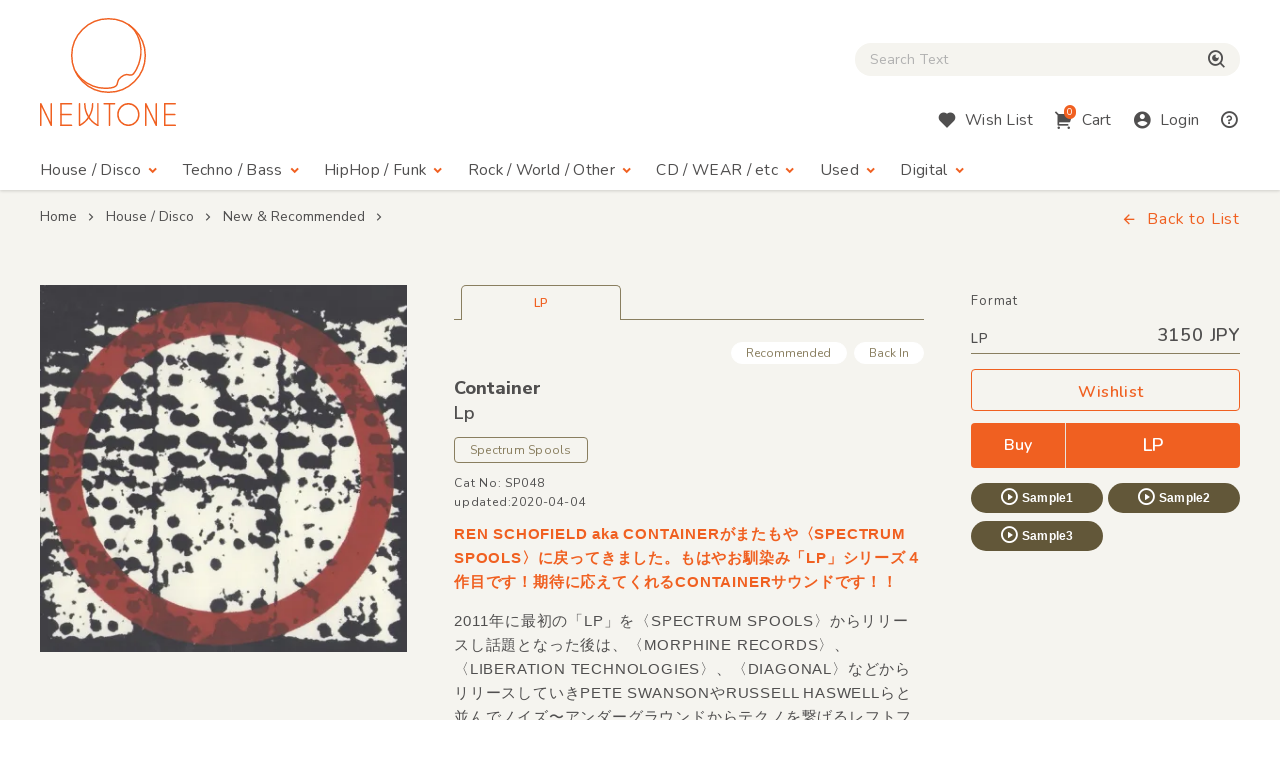

--- FILE ---
content_type: text/html; charset=UTF-8
request_url: https://www.newtone-records.com/product/0086355
body_size: 6272
content:
<!DOCTYPE html>
<html lang="ja">
  <head>
    <title>Container - Lp | NEWTONE RECORDS</title>
    <meta charset="UTF-8">
    <meta name="format-detection" content="telephone=no">
    <meta name="viewport" content="width=device-width, initial-scale=1">
    <meta name="description" content="REN SCHOFIELD aka CONTAINERがまたもや〈SPECTRUM SPOOLS〉に戻ってきました。もはやお馴染み「LP」シリーズ４作目です！期待に応えてくれるCONTAINERサウンドです！！">
    <meta name="keywords" content=" レコード店,クラブ・ミュージック,レコード,record shop,レコード・ショップ,通信販売,大阪">
<meta name="robots" content="index">

<!-- Favicon -->
<link rel="shortcut icon" href="/image/favicon.ico">
<link rel="apple-touch-icon" href="/image/apple-touch-icon.png">
<link rel="apple-touch-icon" href="/image/android-chrome-192×192.png">

<!-- CSS -->
<link rel="preconnect" href="https://fonts.gstatic.com">
<link href="https://fonts.googleapis.com/css2?family=Nunito:wght@400;600;800&display=swap" rel="stylesheet">
<link href="https://fonts.googleapis.com/css2?family=Nunito+Sans:wght@400;600;800&display=swap" rel="stylesheet">
<link href="https://cdn.jsdelivr.net/npm/remixicon@2.5.0/fonts/remixicon.css" rel="stylesheet">
<link rel="stylesheet" type="text/css" href="/css/magnific-popup.css">
<link rel="stylesheet" href="/css/slick.css">
<link rel="stylesheet" href="/css/common.css?20250508">
<link rel="stylesheet" href="/js/tingle/tingle.css">
<link rel="stylesheet" href="/css/custom.css?202a5s15a">
<link rel="stylesheet" href="/css/photoswipe.css">
<link rel="stylesheet" href="/css/default-skin/default-skin.css">
<link rel="stylesheet" href="//code.jquery.com/ui/1.10.3/themes/smoothness/jquery-ui.css">
<script src="/js/jquery-3.7.1.min.js"></script>
<script src="https://cdnjs.cloudflare.com/ajax/libs/jquery.pjax/2.0.1/jquery.pjax.min.js"></script>
<script src="/js/photoswipe.min.js"></script>
<script src="/js/photoswipe-ui-default.min.js"></script>
<script src="/js/photoswipe-simplify.min.js"></script>
<script src="/js/slick.min.js"></script>
<link rel="canonical" href="https://www.newtone-records.com/product/0086355">
<meta property="fb:app_id" content="211482058896533"/>
<meta property="og:title" content="Container - Lp | NEWTONE RECORDS">
<meta property="og:image" content="https://www.newtone-records.com/pic/18/07_24/n_t0086355_390.jpg">
<meta property="og:url" content="https://www.newtone-records.com/product/0086355">
<meta property="og:type" content="website">
<meta property="og:site_name" content="Newtone Records">
<meta property="og:description" content="REN SCHOFIELD aka CONTAINERがまたもや〈SPECTRUM SPOOLS〉に戻ってきました。もはやお馴染み「LP」シリーズ４作目です！期待に応えてくれるCONTAINERサウンドです！！.">
<meta name="twitter:card" content="summary" />
<meta name="twitter:site" content="@newtone_records">
<meta name="twitter:image:src" content="https://www.newtone-records.com/pic/18/07_24/n_t0086355_390.jpg">
<meta name="twitter:url" content="https://www.newtone-records.com/product/0086355">
<meta name="twitter:title" content="Container - Lp | NEWTONE RECORDS">
<meta name="twitter:description" content="REN SCHOFIELD aka CONTAINERがまたもや〈SPECTRUM SPOOLS〉に戻ってきました。もはやお馴染み「LP」シリーズ４作目です！期待に応えてくれるCONTAINERサウンドです！！.">
<meta name="twitter:domain" content="https://www.newtone-records.com">
<meta name="google-site-verification" content="SFdW3UPwt-Gevql0S_8xr3hizTAHj98ftJqbs88GWvI" />
<meta name="thumbnail" content="https://www.newtone-records.com/pic/18/07_24/n_t0086355_200.jpg">

<script type="application/ld+json">
{
  "@context": "https://schema.org/",
  "@type": "Product",
  "name": "Container ,Lp",
  "image": [
     "https://www.newtone-records.com/pic/18/07_24/n_t0086355_390.jpg"
   ],
  "description": "REN SCHOFIELD aka CONTAINERがまたもや〈SPECTRUM SPOOLS〉に戻ってきました。もはやお馴染み「LP」シリーズ４作目です！期待に応えてくれるCONTAINERサウンドです！！",
  "sku": "0086355",
  "mpn": "SP048",
  "brand": {
    "@type": "Brand",
    "name": "Spectrum Spools"
  },
  "byArtist": [
   {
    "@type": "MusicGroup",
    "name": "Container"
   }
  ],
 "catalogNumber": "SP048",
  "offers": {
    "@type": "offer",
    "url": "https://www.newtone-records.com/product/0086355",
    "priceCurrency": "JPY",
    "price": "",
    "availability": "https://schema.org/InStock",
		"itemCondition":"https://schema.org/NewCondition",
		"name": "Container ,Lp",
    "seller": {
      "@type": "Organization",
      "name": "Newtone records"
    }
  }

}
</script>
</head>
<body>
<!-- HEADER --><header id="header">
  <div class="container">

    <!-- HUM(SP) -->
    <div id="toggle-hum" class="hide-note_up">
      <span class="hum"><span class="sr-only">Menu</span></span>
    </div>

    <!-- LOGO -->
    <h1 id="logo" class="imgover"><a href="/" class="pjax"><img src="/image/logomark.svg" alt="" class="logo-mark hide-note_down"><img src="/image/logotext.svg" alt="レコード・CDの通販：ニュートーン・レコーズ" class="logo-text"></a></h1>

    <!-- SEARCH BOX -->
    
    <div id="searchbox" class="clearfix">
      <form name="form1" id="form1" method="get" action="/search/" class="pjax"></form>

        <p class="icon-cross hide-note_up" id="btn_search_close"><i class="ri-close-line"></i><span class="sr-only">Close Search box</span></p>
        <div id="search_wrap">
<i class="ri-close-line hide-note_up"></i><span class="sr-only">Close Search box</span>
          <input type="search" name="s" id="search_text" value="" autocomplete="off" placeholder="Search Text" class="pjax jp-en">
          <span href="/search/" class="pjax" id="search_btn"><i class="ri-search-eye-line"></i><span class="sr-only">検索</span></span>
          <div id="search_txt_area" ></div>
        </div>
      <p id="h-help-pc" class="hide-note_up"><a href="#"><i class="ri-question-line"></i><span class="sr-only">Help</span></a></p>
    </div>
    <!-- ICONS -->
    <ul id="header-icons" class="en">
      <li id="h-search" class="hide-note_up"><a href="#!"><i class="ri-search-eye-line"></i><span class="sr-only">Search</span></a></li>
      <li id="h-wish" class="hide-note_down"><a href="javascript:void(0)" data-url="#modal-cart" class="btn-wish modal-trigger"><i class="ri-heart-fill"></i><span class="hide-note_down">Wish List</span></a></li>
      <li id="h-cart"><a href="javascript:void(0)" data-url="#modal-cart" class="btn-cart modal-trigger"><i class="ri-shopping-cart-2-fill"></i><span class="cart-num">0</span><span class="hide-note_down">Cart</span></a></li>
      <li id="h-login"><a href="javascript:void(0)" data-url="#modal-cart" class="btn-login modal-trigger"><i class="ri-account-circle-fill "></i><span class="hide-note_down">Login</span></a></li>
      <li id="h-help" class="hide-note_down"><a href="/help.php" class="pjax"><i class="ri-question-line"></i><span class="sr-only">Help</span></a></li>
    </ul>

    <!-- NAVI -->
    <div id="gnav" class="en">
      <p class="icon-cross hide-note_up" id="btn_gnav_close"><i class="ri-close-line"></i><span class="sr-only">Close Menu</span></p>
      <nav class="p_nav">
        <ul class="gnav-toggles">
          <li><a href="/store/house-disco/" class="pjax">House / Disco<i class="ri-arrow-drop-down-line ri-xl hide-note_down"></i></a><span class="toggle ri-arrow-drop-down-line hide-note_up"></span>
            <ul>
              <li><a href="/store/house-disco/" class="pjax">New &amp; Recommended</a></li>
              <li><a href="/store/underground/" class="pjax">Underground House</a></li>
              <li><a href="/store/deephouse/" class="pjax">Deep House</a></li>
              <li><a href="/store/disco/" class="pjax">Disco / Balearic</a></li>
              <li><a href="/store/crossover/" class="pjax">Crossover</a></li>
              <li><a href="/store/classics/" class="pjax">Classics</a></li>
            </ul>
          </li>
          <li><a href="/store/techno-dubstep/" class="pjax">Techno / Bass<i class="ri-arrow-drop-down-line ri-xl hide-note_down"></i></a><span class="toggle ri-arrow-drop-down-line hide-note_up"></span>
            <ul>
              <li><a href="/store/techno-dubstep/" class="pjax">New &amp; Recommended</a></li>
              <li><a href="/store/technotrack/" class="pjax">Techno</a></li>
              <li><a href="/store/idm-electro/" class="pjax">IDM / Electro</a></li>
              <li><a href="/store/bass-breaks/" class="pjax">Bass / Dubstep / UKG / Breaks</a></li>
              <li><a href="/store/techhouse/" class="pjax">Tech / Minimal House</a></li>
              <li><a href="/store/experimental-techno/" class="pjax">Experimental Techno</a></li>
              <li><a href="/store/ambient/" class="pjax">Ambient</a></li>
            </ul>
          </li>
          <li><a href="/store/hiphop-raregroove/" class="pjax">HipHop / Funk<i class="ri-arrow-drop-down-line ri-xl hide-note_down"></i></a><span class="toggle ri-arrow-drop-down-line hide-note_up"></span>
            <ul>
              <li><a href="/store/hiphop-raregroove/" class="pjax">New &amp; Recommended</a></li>
              <li><a href="/store/hiphop/" class="pjax">Hiphop</a></li>
              <li><a href="/store/rb/" class="pjax">R&amp;B / Nu Soul</a></li>
              <li><a href="/store/downtempo/" class="pjax">Downtempo</a></li>
              <li><a href="/store/raregroove/" class="pjax">Rare Groove</a></li>
              <li><a href="/store/reggae/" class="pjax">Reggae</a></li>
            </ul>
          </li>
          <li><a href="/store/rock-world/" class="pjax">Rock / World / Other<i class="ri-arrow-drop-down-line ri-xl hide-note_down"></i></a><span class="toggle ri-arrow-drop-down-line hide-note_up"></span>
            <ul>
              <li><a href="/store/rock-world/" class="pjax">New &amp; Recommended</a></li>
              <li><a href="/store/world/" class="pjax">World</a></li>
              <li><a href="/store/jazz/" class="pjax">Jazz</a></li>
              <li><a href="/store/rock/" class="pjax">Rock / Alternative</a></li>
              <li><a href="/store/pop/" class="pjax">Pop</a></li>
              <li><a href="/store/experimental/" class="pjax">Electronica / Experimental</a></li>
            </ul>
          </li>
          <li><a href="/store/gs" class="pjax">CD / WEAR / etc<i class="ri-arrow-drop-down-line ri-xl hide-note_down"></i></a><span class="toggle ri-arrow-drop-down-line hide-note_up"></span>
            <ul>
              <li><a href="/store/gs/" class="pjax">New &amp; Recommended</a></li>
              <li><a href="/category/CASSETTE" class="pjax">Cassette</a></li>
              <li><a href="/store/cd/" class="pjax">CD</a></li>
              <li><a href="/store/dvd/" class="pjax">DVD</a></li>
              <li><a href="/store/book/" class="pjax">BOOK / MAG</a></li>
              <li><a href="/store/wear/" class="pjax">WEAR</a></li>
              <li><a href="/gs/store/a/" class="pjax">Equipment</a></li>
            </ul>
          </li>
          <li><a href="/store/used/" class="pjax">Used<i class="ri-arrow-drop-down-line ri-xl hide-note_down"></i></a><span class="toggle ri-arrow-drop-down-line hide-note_up"></span>
            <ul class="subnav-used jp-en">
              <li><a href="/store/used/" class="pjax jp">中古盤</a></li>
            <!--  <li><a href="/store/sale/" class="pjax jp">ストックセール</a></li>-->
            </ul>
          </li>
          <li class="navi-digital"><a href="/digital" class="pjax">Digital<i class="ri-arrow-drop-down-line ri-xl hide-note_down"></i></a><span class="toggle ri-arrow-drop-down-line hide-note_up"></span>
            <ul class="subnav-used jp-en">
              <li><a href="/digital" class="pjax jp">Digital</a></li>
            </ul>
          </li>

        </ul>
      </nav>
      <nav class="d_nav">
        <ul class="gnav-toggles">

        <li>
        <p class="btn-tag pjax d-menu"  data-key="hs">
        House / Disco
        </p>
        <p class="btn-tag pjax d-menu" data-key="tch" >
        Techno / Bass
        </p>
        <p class="btn-tag pjax d-menu" data-key="hh" >
        Funk / Hiphop
        </p>
        <p class="btn-tag pjax d-menu" data-key="wld" >
        Jazz / World
        </p>
        <p class="btn-tag pjax d-menu" data-key="other" >
        Rock / Experimental
        </p>
        </li>


        <li>
        <p class="btn-tag physcl-n pjax" >
        <a href="/" class="pjax">Physical</a>
        
        </p>
        <p class="btn-tag pjax digi-n btn-selected" >
        <a href="/digital" class="pjax">Digital</a>
        </p>
        </li>

        </ul>
      </nav>

      <ul id="gnav-sub" class="hide-note_up">
        <li><a href="/" class="pjax">Home</a></li>
        <li><a href="/aboutus.php" class="pjax">About Us</a></li>
        <li><a href="/help.php" class="pjax">Help</a></li>
        <li><a href="/oversea.php" class="pjax">Overseas</a></li>
        <li><a href="mailto:contact@newtone-records.com" class="pjax">Contact</a></li>
      </ul>
    </div>

  </div>
</header><main id="content">

<div id="single" class="bgcolor">    <!-- BREAD LIST -->
    <section id="bread">
      <div class="container clearfix">
        <ul class="jp-en ul-nolist">
          <li><a href="/" class="pjax">Home</a><i class="ri-arrow-right-s-line"></i></li>
                <li><a href="/store/house-disco/" class="pjax">House / Disco</a><i class="ri-arrow-right-s-line"></i></li>
    <li><a href="/store/house-disco/" class="pjax">New &amp; Recommended</a><i class="ri-arrow-right-s-line"></i></li>
    <li class="current"></li>
        </ul>
        <p class="en back-list hide-note_down"><span style="cursor:pointer"><i class="ri-arrow-left-line"></i>Back to List</span></p>
      </div>
    </section>

    <!-- SINGLE ITEM -->
    <div class="container">
      <article class="single list-single">
        
<div class="single-img" data-pswp name="xx">
<div class="signle-img-list" >

<a href="https://www.newtone-records.com/pic/18/07_24/n_t0086355.jpg" target="_blank" class="item img_contain">
    <picture>
      <source type="image/webp" srcset="https://www.newtone-records.com/pic/18/07_24/n_t0086355_390.webp">
      <source type="image/jpeg" srcset="https://www.newtone-records.com/pic/18/07_24/n_t0086355_390.jpg">
      <img src="https://www.newtone-records.com/pic/18/07_24/n_t0086355.webp" width="390" height="390" alt="Container - Lp : LP" id="n_t0086355_pic" decoding="async" alt="cc" class="img100">
    </picture>
</a>

</div>
<div class="signle-img-thum">

</div>
</div>
        <div class="single-txt">
          <ul class="ul-nolist tab-list en" data-id="0086355">
              <li class="wav on" tab="LP" id-src="n_t0086355"><span class="instock">LP</span></li>
          </ul>
          <div class="tab-content">
            <ul class="ul-nolist subtag en">
              <li class='subtag1'>Recommended</li>
              <li class='subtag2'>Back In</li>
            </ul>
            <meta itemprop="url" content="https://www.newtone-records.com/product/0086355" />
            <meta itemprop="image" content="https://www.newtone-records.com/pic/18/07_24/n_t0086355_390.jpg" />
            <h1 class="jp-en clear"><strong>
            <a href="/artist/Container" class="jp-en aname pjax">Container</a></strong><br>
              Lp</h1>
            <a href="/label/Spectrum+Spools" class="btn-label jp-en pjax">Spectrum Spools</a>
            <ul class="ul-nolist note en">
              <li class="catno">Cat No: SP048</li>
              <li class="released"></li>
              <li class="updated">updated:2020-04-04</li>
            </ul>

            <div class="format">
              <p class="hide-note_down format-title en">Format</p>
              <div id="price_f1" class="price en"><span>LP </span>3150 JPY</div>
              <ul class="ul-nolist btnset en">
                <li><a href="javascript:void(0)" target='_blank' src="" rel="nofollow" item-id="n_t0086355" product-id="0086355" class="btn-wishlist"><i class=""></i>Wishlist</a></li>
                <li><a href="javascript:void(0)" data-url="#modal-cart" id-src="/cart/?item=n_t0086355" item-id="n_t0086355" rel="nofollow" type="" class="btn-buy modal-trigger"><span class="btn-buy-l">Buy</span><span class="btn-buy-r">LP</span></a></li>
              </ul>
              <ul class="ul-nolist list_sample">
  <li><a id="0086355ls1" file-src="18_07_24/container_a1_rec_147.mp3" data-src="n_t0086355" page-src="/product/0086355" num-src="1" class="btn-sample soundlink xx"><i class="ri-play-circle-line"></i>Sample1</a></li>
  <li><a id="0086355ls2" file-src="18_07_24/container_a3_rec_147.mp3" data-src="n_t0086355" page-src="/product/0086355" num-src="2" class="btn-sample soundlink"><i class="ri-play-circle-line"></i>Sample2</a></li>
  <li><a id="0086355ls3" file-src="18_07_24/container_b4_rec_147.mp3" data-src="n_t0086355" page-src="/product/0086355" num-src="3" class="btn-sample soundlink"><i class="ri-play-circle-line"></i>Sample3</a></li>
<li><input type="hidden" id="0086355lsp" value="Container - Lp :: Spectrum Spools"></li>
</ul>
              <div class="used_area">
              
              
              </div>
               
            </div>

            <div class="detail">
              <h2 class="d-title">REN SCHOFIELD aka CONTAINERがまたもや〈SPECTRUM SPOOLS〉に戻ってきました。もはやお馴染み「LP」シリーズ４作目です！期待に応えてくれるCONTAINERサウンドです！！</h2>
              <div class="d-comment">
                <p>2011年に最初の「LP」を〈SPECTRUM SPOOLS〉からリリースし話題となった後は、〈MORPHINE RECORDS〉、〈LIBERATION TECHNOLOGIES〉、〈DIAGONAL〉などからリリースしていきPETE SWANSONやRUSSELL HASWELLらと並んでノイズ&#x301C;アンダーグラウンドからテクノを繋げるレフトフィールドテクノの方向を開拓していったように思います。まさにCONTAINERと言えるような過剰入力で圧縮され歪んだ音は尖った不要なハイフリーケンシーを落とし、ライブを聴いているような熱気や興奮はそのまま。
                 (日野) </p>
              </div>
            </div>
            
            <div class="list_track">
                <p class="en"></p>
            </div>
      <div class="media_wrap">
      
      </div>
      <div class="quote-comment jp-en">
      
      </div>
      <div class="quote-comment-en en">
      
      </div>

    <div class="d-gallery">
<ul class="ul-nolist">

</ul>
</div>
            <ul class="ul-nolist list-tags jp-en mt40 mt30-note mt20-sp">
              <li><a href="/category/LEFTFIELD" class="btn-tag pjax">#LEFTFIELD</a></li>  <li><a href="/category/TECHNO" class="btn-tag pjax">#TECHNO</a></li>
            </ul>
          </div>
        </div>
      </article>
      <script charset="utf-8">
 photoswipeSimplify.init();
 </script>
    </div>

    <!-- BACK TO List -->
    <div class="container">
      <p class="en back-list"><span style="cursor:pointer"><i class="ri-arrow-left-line"></i>Back to List</span></p>
    </div>

        </div>
      <!-- BACK TO TOP -->
      <p id="pagetop"><span class="ri-arrow-up-line"><span class="sr-only">ページトップへ戻る</span></span></p>
    </main>

    <!-- FOOTER -->
    <footer id="footer" class="container clearfix en">
  <ul>
    <li><a href="/" class="pjax">Home</a></li>
    <li><a href="/aboutus.php" class="pjax">About Us</a></li>
    <li><a href="/help.php" class="pjax">Help</a></li><br class="hide-sp_up">
    <li><a href="/oversea.php" class="pjax">Overseas</a></li>
    <li><a href="mailto:info@newtone-records.com" class="">Contact</a></li>
  </ul>
  <p class="copyright"><span>&copy;</span> newtone records 2021</p>
</footer>

    <!-- SOUND PLAYER -->
    <div id="sound_player">
  <div id="jquery_jplayer" class="jp-jplayer"></div>
  <div id="jp_container" class="jp-audio">
    <div id="jp-main">
      <span id="jp-fold"><i class="ri-arrow-down-s-line"></i><span class="sr-only">fold the sound player</span></span>
      <ul class="jp-controls ul-nolist">
        <li><a class="jp-previous" tabindex="1"><i class="ri-skip-back-fill"></i></a></li>
        <li><a class="jp-play" tabindex="1"><i class="ri-play-circle-fill"></i></a></li>
        <li><a class="jp-pause" tabindex="1"><i class="ri-pause-circle-fill"></i></a></li>
        <li><a class="jp-next" tabindex="1"><i class="ri-skip-forward-fill"></i></a></li>
      </ul>
      <div class="jp-actions">
        <ul class="ul-nolist">
          <li class="jp-wish"><a href="#!" src="/user/wish.php?ItemId=wid" item-id="p0087862" rel="nofollow" class="btn-wishlist-s"><i class="ri-heart-line"></i><span class="sr-only">Wishlist</span></a></li>
          <li class="jp-buy"><a href="javascript:void(0)" id="player_buy"  data-url="#modal-cart" id-src="" item-id="" type="" rel="nofollow" class="btn-buy en modal-trigger">Buy</a></li>
          <li class="jp-thum">
            <a href="" class="pjax img_rect"><img src="/upload/200_01.jpg" width="200" height="200" alt="" class="player_pic" decoding="async"></a>
          </li>
        </ul>
      </div>
    </div>

    <div id="jp-sub">
      <div class="jp-progress">
        <div class="jp-seek-bar">
          <div class="jp-play-bar"></div>
        </div>
      </div>
      <div class="jp-time-holder en">
      <div class="jp-current-time"></div>
        <div class="jp-duration"></div>
      </div>
      <div class="jp-details">
        <ul class="jp-title ul-nolist">
          <li><h2 class="ellipsis jp-en"><a href="" class=" pjax"></a></h2></li>
        </ul>
      </div>
      <ol class="jp-num">
        <a ids="pl1" style="cursor:pointer;cursor:hand" file-src="" data-src="" page-src="" num-src="1" class="soundlink" id="jp1"><li class="jp-num01">01</li></a>
        <a ids="pl2" style="cursor:pointer;cursor:hand" file-src="" data-src="" page-src="" num-src="2" class="soundlink" id="jp2"><li class="jp-num02">02</li></a>
        <a ids="pl3" style="cursor:pointer;cursor:hand" file-src="" data-src="" page-src="" num-src="3" class="soundlink" id="jp3"><li class="jp-num03">03</li></a>
      </ol>
      <a href="#!" class="en" id="jp-close"><i class="ri-close-line"></i><span class="sr-only">close sound player</span></a>
      <input type=hidden id="jp" value="">
    </div>

  </div>
</div>


    <!-- SCRIPTS -->
    
    <!-- CART MODAL -->
    <div id="modal-cart" class="modal-wrapper">
      <a href="javascript:void(0)" class="modal-overlay"></a>
      <div class="modal-body bg-lightbeige">
        <div class="modal-content">
          <iframe src="/cart/" id="modal-cart-frame" frameborder="0" ></iframe>
        </div>
        <a href="javascript:void(0)" class="modal-close en"><i class="ri-close-line"></i>close</a>
      </div>
    </div>

<script src="/js/jquery.jplayer.min.js"></script>
<script src="/js/pjax.js?260118"></script>
<script src="/js/after.js?202412"></script>
<script src="/js/ofi.min.js"></script>
<script src="/js/common.min.js?231227"></script>
<script src="/js/player.js?260116"></script>
<script src="/js/searchbox.js?260118"></script>
<script src="/js/script-min.js?20251105"></script>
<script src="/js/tingle/tingle.js"></script>
<script src="https://cdnjs.cloudflare.com/ajax/libs/magnific-popup.js/1.1.0/jquery.magnific-popup.min.js"></script>
<script src="/js/second-min.js?2025052aqa"></script>
<script src="/js/render-min.js?260118"></script>

</body>
</html>

--- FILE ---
content_type: text/css
request_url: https://www.newtone-records.com/js/tingle/tingle.css
body_size: 1645
content:
/**
 * tingle.js - A simple modal plugin written in pure JavaScript
 * @version v0.16.0
 * @link https://github.com/robinparisi/tingle#readme
 * @license MIT
 */

.tingle-modal * {
  box-sizing: border-box;
}

.tingle-modal {
  position: fixed;
  top: 0;
  right: 0;
  bottom: 0;
  left: 0;
  z-index: 1000;
  display: flex;
  visibility: hidden;
  flex-direction: column;
  align-items: center;
  overflow: hidden;
  -webkit-overflow-scrolling: touch;
  background: rgba(0, 0, 0, .9);
  opacity: 0;
/*
  cursor: url("data:image/svg+xml,%3Csvg width='19' height='19' xmlns='http://www.w3.org/2000/svg'%3E%3Cpath d='M15.514.535l-6.42 6.42L2.677.536a1.517 1.517 0 00-2.14 0 1.517 1.517 0 000 2.14l6.42 6.419-6.42 6.419a1.517 1.517 0 000 2.14 1.517 1.517 0 002.14 0l6.419-6.42 6.419 6.42a1.517 1.517 0 002.14 0 1.517 1.517 0 000-2.14l-6.42-6.42 6.42-6.418a1.517 1.517 0 000-2.14 1.516 1.516 0 00-2.14 0z' fill='%23FFF' fill-rule='nonzero'/%3E%3C/svg%3E"), auto;
*/
}

@supports ((-webkit-backdrop-filter: blur(12px)) or (backdrop-filter: blur(12px))) {
  .tingle-modal {
    -webkit-backdrop-filter: blur(12px);
    backdrop-filter: blur(12px);
  }
}

/* confirm and alerts
-------------------------------------------------------------- */

.tingle-modal--confirm .tingle-modal-box {
  text-align: center;
}

/* modal
-------------------------------------------------------------- */

.tingle-modal--noOverlayClose {
  cursor: default;
}

.tingle-modal--noClose .tingle-modal__close {
  display: none;
}

.tingle-modal__close {
  position: fixed;
  top: 2.5rem;
  right: 2.5rem;
  z-index: 1000;
  padding: 0;
  width: 2rem;
  height: 2rem;
  border: none;
  background-color: transparent;
  color: #fff;
  cursor: pointer;
}

.tingle-modal__close svg * {
  fill: currentColor;
}

.tingle-modal__closeLabel {
  display: none;
}

.tingle-modal__close:hover {
  color: #fff;
}

.tingle-modal-box {
  position: relative;
  flex-shrink: 0;
  margin-top: auto;
  margin-bottom: auto;
  width: 60%;
  border-radius: 4px;
  background: #fff;
  opacity: 1;
  cursor: auto;
  will-change: transform, opacity;
}

.tingle-modal-box__content {
  padding: 3rem 3rem;
}

.tingle-modal-box__footer {
  padding: 1.5rem 2rem;
  width: auto;
  border-bottom-right-radius: 4px;
  border-bottom-left-radius: 4px;
  background-color: #f5f5f5;
  cursor: auto;
}

.tingle-modal-box__footer::after {
  display: table;
  clear: both;
  content: "";
}

.tingle-modal-box__footer--sticky {
  position: fixed;
  bottom: -200px; /* TODO : find a better way */
  z-index: 10001;
  opacity: 1;
  transition: bottom .3s ease-in-out .3s;
}

/* state
-------------------------------------------------------------- */

.tingle-enabled {
  position: fixed;
  right: 0;
  left: 0;
  overflow: hidden;
}

.tingle-modal--visible .tingle-modal-box__footer {
  bottom: 0;
}

.tingle-modal--visible {
  visibility: visible;
  opacity: 1;
}

.tingle-modal--visible .tingle-modal-box {
  animation: scale .2s cubic-bezier(.68, -.55, .265, 1.55) forwards;
}

.tingle-modal--overflow {
  overflow-y: scroll;
  padding-top: 8vh;
}

/* btn
-------------------------------------------------------------- */

.tingle-btn {
  display: inline-block;
  margin: 0 .5rem;
  padding: 1rem 2rem;
  border: none;
  background-color: grey;
  box-shadow: none;
  color: #fff;
  vertical-align: middle;
  text-decoration: none;
  font-size: inherit;
  font-family: inherit;
  line-height: normal;
  cursor: pointer;
  transition: background-color .4s ease;
}

.tingle-btn--primary {
  background-color: #3498db;
}

.tingle-btn--danger {
  background-color: #e74c3c;
}

.tingle-btn--default {
  background-color: #34495e;
}

.tingle-btn--pull-left {
  float: left;
}

.tingle-btn--pull-right {
  float: right;
}

/* responsive
-------------------------------------------------------------- */

@media (max-width : 540px) {
  .tingle-modal {
    top: 0px;
    display: block;
    padding-top: 60px;
    width: 100%;
  }

  .tingle-modal-box {
    width: auto;
    border-radius: 0;
  }

  .tingle-modal-box__content {
    overflow-y: scroll;
  }

  .tingle-modal--noClose {
    top: 0;
  }

  .tingle-modal--noOverlayClose {
    padding-top: 0;
  }

  .tingle-modal-box__footer .tingle-btn {
    display: block;
    float: none;
    margin-bottom: 1rem;
    width: 100%;
  }

  .tingle-modal__close {
    top: 0;
    right: 0;
    left: 0;
    display: block;
    width: 100%;
    height: 60px;
    border: none;
    background-color: #2c3e50;
    box-shadow: none;
    color: #fff;
  }

  .tingle-modal__closeLabel {
    display: inline-block;
    vertical-align: middle;
    font-size: 1.6rem;
    font-family: -apple-system, BlinkMacSystemFont, "Segoe UI", "Roboto", "Oxygen", "Ubuntu", "Cantarell", "Fira Sans", "Droid Sans", "Helvetica Neue", sans-serif;
  }

  .tingle-modal__closeIcon {
    display: inline-block;
    margin-right: .8rem;
    width: 1.6rem;
    vertical-align: middle;
    font-size: 0;
  }
}

/* animations
-------------------------------------------------------------- */

@keyframes scale {
  0% {
    opacity: 0;
    transform: scale(.97);
  }
  100% {
    opacity: 1;
    transform: scale(1);
  }
}


--- FILE ---
content_type: application/javascript
request_url: https://www.newtone-records.com/js/searchbox.js?260118
body_size: 4637
content:
//////////////////////// search_area

$(function () {

  $('#search_text').on('mousedown', function () {

    var txt = $("#search_text").val();

    if (txt.length == 0) {

      $('#search_txt_area').css("visibility","hidden");
      
      $.ajax({
          url: '/include/search_ajax.php',
          dataType: 'html',
          data: {
            "str": "get_history",
          },
        })
        .done(function (data) {
          if (data) {
            $('#search_txt_area').css('visibility', 'visible');
            $('#search_txt_area').html(data);
          }
        });

    }
  });

  $('#search_text').keyup(function () {
    var txt = $("#search_text").val();

    if (txt.length > 0) {
      $.ajax({
        url: '/include/search_ajax.php',
        dataType: 'html',
        data: {
          "str": txt,
        },
        success: function (data) {
          if (data) {
            $('#search_txt_area').css('visibility', 'visible');
            $('#search_txt_area').html(data);
          } else {
            $('#search_txt_area').css('visibility', 'hidden');

          }
        },
        error: function (data) {
          alert('error');
        }
      });

    } else {
      $('#search_txt_area').css('visibility', 'hidden');
    }
  });

$(document).on('mousedown', '.search_result', function () {
    $('#content').html('');
    var txt = $(this).html();
    txt = txt.replace(/&amp;/g, '&');
    var name = $('#search_text').val();
    const product_id = $(this).attr('item');

    $("#search_text").val(txt);
    $('#search_txt_area').css('visibility', 'hidden');
    var url = $(this).attr("action");
//    console.log($(this).attr("class"));
if ($(this).hasClass('alls')) {
          
if ($.support.pjax) {
var name = $(this).attr('st-src');

  var  url = "/search/?s="+name;
    $('#h-search a').removeClass('active');
    $('#searchbox').removeClass('open');
    $('#search_txt_area').css("visibility","hidden");

    let options = {
                url: url,
                container: '#content',
                fragment: '#content',
                timeout : 5000
            };
  
  $("#content").animate({opacity : 0}, "fast", function() {
        $.pjax(options);
  });
}        

}else if($(this).hasClass('artist')) {

  var name = $(this).attr('st-src');
  name = name.replaceAll(/\s/g,"+");
  url = "/artist/" + name;


  if ($.support.pjax) {

        $('#h-search a').removeClass('active');
        $('#searchbox').removeClass('open');
        $('#search_txt_area').css("visibility","hidden");
    
        let options = {
                    url: url,
                    container: '#content',
                    fragment: '#content',
                    timeout : 5000
                };
      
      $("#content").animate({opacity : 0}, "fast", function() {
            $.pjax(options);
      });
    }        
    

}else if ($(this).hasClass('labels')) {

  name = $(this).attr('st-src');
      name = name.replaceAll(/\s/g,"+");
      url = "/label/" + name;
      $.pjax({
        url: url,
        container: '#content',
        fragment: '#content'
      });
      return false;
    } else if (product_id) {
      url = "/product/" + product_id;
      $.pjax({
        url: url,
        container: '#content',
        fragment: '#content'
      });

      $("#search_text").val(name);
      return false;
    }else if (!product_id||!$(this).hasClass('labels')||!$(this).hasClass('artist')) {

    $.pjax({
      timeout: 3600,
      url: url,
      container: "#content",
      fragment: '#content',
      type: "GET",
      data: {
        _pjax: true,
        s: name,
      }
    });
  }
    $('#h-search a').removeClass('active');//追記@kuma 2022.9.28
    $('#searchbox').removeClass('open');//追記@kuma 2022.9.28

$(document).on('pjax:complete', function (e, data) {
//      console.log(data);
if ($("body").hasClass('h-scroll')) {
        $('html, body').animate({
          scrollTop: 6
        }, 0);
      }
      //$('#search_text').val("");//追記@kuma 2022.9.28
      $('#search_txt_area').css('visibility', 'hidden');
      $.getScript("/js/after.js");
      
    });


  });

  $('#search_text').blur(function () {
    $('#search_txt_area').css('visibility', 'hidden');
  });
  $('#search_text').focus(function () {
    var txt = $("#search_text").val();
    if (txt.length > 0) {
      $('#search_txt_area').css('visibility', 'visible');
    } else {
      $('#search_txt_area').css('visibility', 'hidden');
    }
  });


 });

/////////////////////////////////////////////////////////////
/////////////////////////////////////////////////////////////
/////////////////////////////////////////////////////////////
// Enterキー押下時、送信処理が実行する
function urlencode(str){
  console.log(str);
  str = str.replaceAll("&","_AND_");
  str = str.replaceAll(/\s/g,"+");
  return str;
}

var btn = document.getElementById('exe_botan');
window.document.onkeydown = function(event){
  if (event.key === 'Enter') {
    event.preventDefault();
    $('#search_txt_area').css("visibility","hidden");
    $('#h-search a').removeClass('active');//追記@kuma 2022.9.28
    $('#searchbox').removeClass('open');//追記@kuma 2022.9.28

if ($.support.pjax) {
// PJAX が使えるブラウザのとき
var name = $('#search_text').val();
console.log(name);
name = urlencode(name);
var  url = "/search/?s="+name;
  //url = "/search/";
  $('#h-search a').removeClass('active');//追記@kuma 2022.9.28
  $('#searchbox').removeClass('open');//追記@kuma 2022.9.28
  //return false;
	let options = {
						 url: url,
						 container: '#content',
						 fragment: '#content',
  					 timeout : 5000
				 };

	$("#content").animate({opacity : 0}, "fast", function() {
		$.pjax(options);
	});

$(document).on('pjax:complete', function (e, data) {

return false;
});

        } else {}
//          document.form1.submit();
  }
}
$(document).on('click',"#search_btn",function (e) {//修正斉藤 2022.10.20

  e.preventDefault();

    $('#content').html('');
//    if ($.support.pjax) {
      // PJAX が使えるブラウザのとき
      //var url = $('#form1').attr("action"); //修正@kuma 2022.9.28
      var name = $('#search_text').val();
      name = name.replaceAll(/\s/g,"+");
      var url = "/search/?s="+name;
//      console.log(url);

		let options = {
							 url: url,
							 container: '#content',
							 fragment: '#content',
    					 timeout : 5000
					 };

		$("#content").animate({opacity : 0}, "fast", function() {
			$.pjax(options);
		});

    $('#search_txt_area').css("visibility","hidden");
    $('#h-search a').removeClass('active');//追記@kuma 2022.9.28
      $('#searchbox').removeClass('open');//追記@kuma 2022.9.28
      return false;

});

function load_search_sub(str){


  const data = {
    str : str,
   }
  
  fetch("/include/search_sub.php", {
    method: "POST",
    headers: {
      "Content-Type": "application/json"
    },
    body: JSON.stringify(data)
    })
    .then(function(result) {
      return result.json();
    })
    .then(function(data) {
       console.log(data);
       var artist = "";
       var label = "";
      if(data.artist.length){
          var ast=data.artist;
          ast.sort(function(a, b) {return a.artist.length - b.artist.length;});
          for (const elem of ast) {
         //     console.log(elem);
         var linkstr = elem.artist.replace(/\s/g,"+");
         linkstr = linkstr.replace("&amp;","_AND_");
         linkstr = linkstr.replace("&","_AND_");
              artist=artist+' :: <a href="/artist/'+linkstr+'" class="pjax">'+elem.artist.replaceAll(str,'<b>'+str+'</b>')+'('+elem.cnt+')</a>';
            }
    artist="<p><b>artist</b>"+artist+" ::</p>";
          }
      if(data.label.length){
          var lbl =data.label;
          lbl.sort(function(a, b) {return a.label.length - b.label.length;});
          for (const elem of lbl) {
            label=label+' :: <a href="/label/'+elem.label.replace(/\s/g,'+')+'" class="pjax">'+elem.label+'</a>';
          }
          label="<p><b>label</b>"+label+" ::</p>";
        }
  
    if(data.artist.length||data.label.length){
      var suggest="<div class='suggest container'>"+artist+label+"</div>";
      $(".suggest").remove(); 
      $("#content_item_area").before(suggest); 
    }
    });
  
    }
    $(document).on('mouseover', '.suggest a',function(e){
      $(this).css({"color":"#B1B1B1"});
      $(this).find("b").css({"color":"#B1B1B1"});
    });
    $(document).on('mouseout', '.suggest a',function(e){
      $(this).css({"color":"#504F4F"});
      $(this).find("b").css({"color":"black"});
    });
  


/////////////////////////////////////////////////////
//ここからsearchboxへ

//////////////////////////////////////////////////////
////////////////  search-load-next ///////////////////
$(document).on("click", ".search-load-next",function (e) {
  e.preventDefault();
  const str = $("#search_text").val();
  const pids = Array.from(document.querySelectorAll('li.item-data'), el => el.dataset.pid);
  const data = {
    str: str,
    c1: $(this).data('c1'),
    c2: $(this).data('c2'),
    c3: $(this).data('c3'),
    mode:'mode_b',
    pids:pids,
  };
    
  fetch('/include/search_new.php', {
    method: 'POST',
    headers: {
      'Content-Type': 'application/json',
    },
    body: JSON.stringify(data),
  })
    .then((response) => response.json ())
    .then((data) => {
      $('#content_item_area').css( "display", "block" );
      $('.morelist').remove();
      render_contents_data(data,"add");
    
      let i=data.row.length % 6;

      for(var ii=i;ii<6; ii++) {
      $('.toplist').append('<li class="blankli" style="background: transparent;"></li>');
      }
    document.title="Search Result: "+data.str;
      let xhref="/search/?s="+data.str.replace(" ","+");
//      var y= window.scrollY;
      let ht=$("#content").html();

    if(data.row.length==0){
      let nolist = '<div class="nolist">';
      nolist += '<p>検索結果はありません。</p>';
      nolist += '</div>';
      $("#content_item_area").append(nolist);
      
    }
    if(data.c1+data.c2+data.c3>30){
      let morelist = '<div class="morelist">';
      morelist += '<a href="#" data-c1="'+data.c1+'" data-c2="'+data.c2+'" data-c3="'+data.c3+'" class="btn-more en search-load-next" data-mode="search-load-next" total_item="172">View More<i class="ri-arrow-down-s-line"></i></a>';
      morelist += '</div>';
      $("#content_item_area").append(morelist);
    }else{
      let morelist = '<div class="morelist"><p>ARTIST、TITLE、LABELに含まれるものを検索しました。コメントやPLAYLISTも検索しますか？</p>';
      morelist += '<a href="#" data-c1="'+data.c1+'" data-c2="'+data.c2+'" data-c3="'+data.c3+'" class="btn-more en search-load-full" data-mode="search-load-next" total_item="172">View More<i class="ri-arrow-down-s-line"></i></a>';
      morelist += '</div>';
      $("#content_item_area").append(morelist);
    }

//      getNextData(data);

    });
});

/////////////////  search-load-next ////////////////// 
//////////////////////////////////////////////////////
//copyright test
$(document).on("click", ".search-load-full",function (e) {
  e.preventDefault();
  const str = $("#search_text").val();
  const pids = Array.from(document.querySelectorAll('li.item-data'), el => el.dataset.pid);
  const data = {
    str: str,
    mode:'mode_c',
    pids:pids,
  };
    

  fetch('/include/search_resault_full.php', {
    method: 'POST',
    headers: {
      'Content-Type': 'application/json',
    },
    body: JSON.stringify(data),
  })
    .then((response) => response.json ())
    .then((data) => {
      $('#content_item_area').css( "display", "block" );
      $('.nolist').remove();
      $('.morelist').remove();
      render_contents_data(data,"add");
    
      let i=data.row.length % 6;

      for(var ii=i;ii<6; ii++) {
      $('.toplist').append('<li class="blankli" style="background: transparent;"></li>');
      }
    document.title="Search Result: "+data.str;
      let xhref="/search/?s="+data.str.replace(" ","+");
//      var y= window.scrollY;
      let ht=$("#content").html();

    if(data.row.length==0){
      let nolist = '<div class="nolist">';
      nolist += '<p>検索結果はありません。</p>';
      nolist += '</div>';
      $("#content_item_area").append(morelist);     
    }

    if(data.load=="next"){
      let morelist = '<div class="morelist">';
      morelist += '<a href="#" data-c1="'+data.c1+'" data-c2="'+data.c2+'" data-c3="'+data.c3+'" class="btn-more en search-load-full" data-mode="search-load-next" total_item="172">View More<i class="ri-arrow-down-s-line"></i></a>';
      morelist += '</div>';
      $("#content_item_area").append(morelist);
    }

//      getNextData(data);

    });

});
/////////////////////////////////////////////////////

/////////////////////////////////////////////////////
//   loadSearchData();
/////////////////////////////////////////////////////

function loadSearchData() {
  const str = $("#search_text").val();


  var href=location.pathname+location.search;
  let curl="/search/?s="+str.replace(" ","+");

  let content=$("#content").html();

  var topval= window.scrollY;
  if ($(this).hasClass("dpup")) {
      topval = topval - 263.5;
  }

  $("#pickup").remove();
  $(".pickup").remove();
  $("#top-rock H2").remove();
  $(".tab_area").remove();
  $(".toplist").html("");
  $("#content_item_area").html("");
  $('#h-search a').removeClass('active');
  $('#searchbox').removeClass('open');
  $('#search_txt_area').css("visibility","hidden");

  if(window.scrollY>6){
   scrollTo(0, 6);
 }
  window.scrollBy(0, 1);

////////////////////////////////////////////////////////////////
 $("#content").html("");

 let contente = document.getElementById('content');
 let new_element = document.createElement('div');
 new_element.classList.add('item_list');	
 new_element.setAttribute("id","item_list");
 let recommendedelement = document.createElement('div');
 recommendedelement.setAttribute("id","new-recommended");
 recommendedelement.classList.add("bgcolor");
 let section = document.createElement('section');
 section.setAttribute("id","bread");
 let div = document.createElement('div');
 div.classList.add("container");
 div.classList.add("clearfix");
 let ul = document.createElement('ul');
 ul.classList.add("jp-en");
 ul.classList.add("ul-nolist");
 let li = document.createElement('li');
 let a = document.createElement('a');
 a.setAttribute("href","/");
 a.classList.add("pjax");
 a.textContent = "Home";
 li.appendChild(a);
 let i = document.createElement('i');
 i.classList.add("ri-arrow-right-s-line");
 li.appendChild(i);
 ul.appendChild(li);
 div.appendChild(ul);
 section.appendChild(div);
 recommendedelement.appendChild(section);    
 let div2 = document.createElement('div');
 div2.setAttribute("id","pagetitle");
 div2.setAttribute("page-src","other");
 div2.classList.add("pagettl");
//    div2.classList.add("title_sticky");
 let div3 = document.createElement('div');
 div3.classList.add("inner");
 let h1 = document.createElement('h1');
 h1.classList.add("en");
 h1.classList.add("uppercase");
 h1.classList.add("container");
 let span = document.createElement('span');
 span.classList.add("search_str");
 span.setAttribute("style","cursor:pointer;");
 span.textContent = "Search Result";
 h1.appendChild(span);
 h1.appendChild(document.createTextNode(":"+str));
 div3.appendChild(h1);
 div2.appendChild(div3);
 recommendedelement.appendChild(div2);    
 let div4 = document.createElement('div');
 div4.classList.add("option");
 let ul2 = document.createElement('ul');
 ul2.classList.add("option-grid");
 ul2.classList.add("ul-nolist");
 ul2.classList.add("en");
 ul2.setAttribute("data-mode","list");
 div4.appendChild(ul2);
 recommendedelement.appendChild(div4);

 new_element.appendChild(recommendedelement);
 contente.appendChild(new_element);
 let div5 = document.createElement('div');
 div5.setAttribute("id","content_item_area");
 recommendedelement.appendChild(div5);

//$('#bread').after('<input type="hidden" class="data-src" cts-src="" grid-list="sort-list" smode=""></input>');
////////////////////////////////////////////////////////////////
//    <div id="item_list" class="item_list">

 let htm='<span style="clear:right;"></span>';
 htm+='<ul class="jp-en toplist list-grid container">';
 htm+='</ul>';
 $("#content_item_area").html(htm);

 const data = {
   str: str,
   mode:'mode_a',
 };

 fetch('/include/search_new.php', {
   method: 'POST',
   headers: {
     'Content-Type': 'application/json',
   },
   body: JSON.stringify(data),
 })
   .then((response) => response.json ())
   .then((data) => {
     $('#content_item_area').css( "display", "block" );
//     console.log(data);
     render_contents_data(data);
     let i=data.row.length % 6;

     for(var ii=i;ii<6; ii++) {
      $('.toplist').append('<li class="blankli" style="background: transparent;"></li>');
     }
    document.title="Search Result: "+data.str;
     let xhref="/search/?s="+data.str.replace(" ","+");
     var y= window.scrollY;
     let ht=$("#content").html();
     
    if(data.row.length==0){
      let nolist = '<div class="nolist">';
      nolist += '<p>検索結果はありません。</p>';
      nolist += '</div>';
      $("#content_item_area").prepend(nolist);      
    } 

   if(data.c1+data.c2+data.c3>30){
     let morelist = '<div class="morelist">';
     morelist += '<a href="#" data-c1="'+data.c1+'" data-c2="'+data.c2+'" data-c3="'+data.c3+'" class="btn-more en search-load-next" data-mode="search-load-next" total_item="172">View More<i class="ri-arrow-down-s-line"></i></a>';
     morelist += '</div>';
     $("#content_item_area").append(morelist);
     
   }else{
     let morelist = '<div class="morelist"><p>ARTIST、TITLE、LABELに含まれるものを検索しました。コメントやPLAYLISTも検索しますか？</p>';
     morelist += '<a href="#" data-c1="'+data.c1+'" data-c2="'+data.c2+'" data-c3="'+data.c3+'" class="btn-more en search-load-full" data-mode="search-load-next" total_item="172">View More<i class="ri-arrow-down-s-line"></i></a>';
     morelist += '</div>';
     $("#content_item_area").append(morelist);
   }

     //  getNextData(data);

   });

}
/////////////////  getNextdata  ////////////////////
function getNextData(data) {

  let count = $(".toplist").find(".item-data").length;
//  let pid =  $(".item-data").attr("data-pid");
  let lis =  $(".toplist > .item-data");
let pids = [];
  for (let i = 0; i < lis.length; i++) {
    pids.push($(lis[i]).attr("data-pid"));
  }
  
  var data = {
    str:data.str,
    mode:'mode_count',
    count:count,
    c1:data.c1,
    c2:data.c2,
    c3:data.c3,
    pids:pids
  };

  let href="/search/?s="+data.str.replace(" ","+");

    fetch('/include/search_resault_data.php', {
      method: 'POST',
      headers: {
        'Content-Type': 'application/json',
      },
      body: JSON.stringify(data),
    })
      .then((response) => response.json ())
      .then((data) => {
    $("html").css("overflow","visible");
    $("body").css("overflow","visible");
//        $("#pagetitle h1").append(data.cnt);
      if(data.rows.length>0){
        $(".blankli").remove();
        data.rows.forEach(function(elem, index) {
          let html = item_type_grid(elem,0);
          $(".toplist").append(html);
          load_prepare(6);
          
          console.log("load");
        });
      }
                //let i=data.rows.length % 6;
        let i= $(".item-data").length % 6;
        for(var ii=i;ii<6; ii++) {
         $('.toplist').append('<li class="blankli" style="background: transparent;"></li>');
        }
    $("#content").find(".prepare").removeClass("prepare");


//        pushNewState(href);
        console.log(href);

      });

}
/////////////////////////////////////////////////////
    